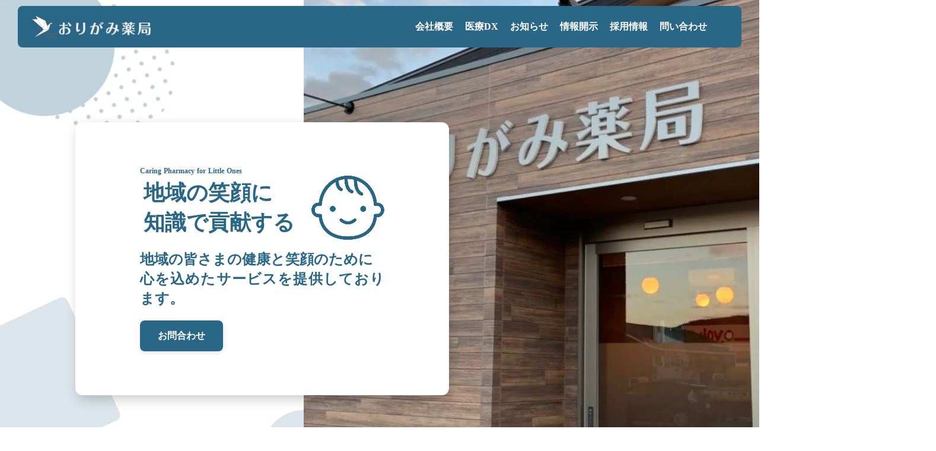

--- FILE ---
content_type: text/html;charset=utf-8
request_url: https://origami-pharmacy.com/
body_size: 31443
content:
<!DOCTYPE html>
<html lang="ja">
<head><meta charset="utf-8">
<meta name="viewport" content="width=device-width, initial-scale=1">
<title>おりがみ薬局｜三重県伊賀市の調剤薬局</title>
<link rel="preconnect" href="https://fonts.gstatic.com" crossorigin>
<meta name="generator" content="Studio.Design">
<meta name="robots" content="all">
<meta property="og:site_name" content="おりがみ薬局ホームページ">
<meta property="og:title" content="おりがみ薬局｜三重県伊賀市の調剤薬局">
<meta property="og:image" content="https://storage.googleapis.com/production-os-assets/assets/f53e77d8-4213-402a-9553-9d36c8b99c69">
<meta property="og:description" content="おりがみ薬局は、三重県伊賀市にある地域密着型の調剤薬局です。 全国どこの処方箋でも受け付けています。患者様一人ひとりに寄り添い、丁寧なカウンセリングと迅速な処方箋対応を心掛けています。">
<meta property="og:type" content="website">
<meta name="description" content="おりがみ薬局は、三重県伊賀市にある地域密着型の調剤薬局です。 全国どこの処方箋でも受け付けています。患者様一人ひとりに寄り添い、丁寧なカウンセリングと迅速な処方箋対応を心掛けています。">
<meta property="twitter:card" content="summary_large_image">
<meta property="twitter:image" content="https://storage.googleapis.com/production-os-assets/assets/f53e77d8-4213-402a-9553-9d36c8b99c69">
<meta name="apple-mobile-web-app-title" content="おりがみ薬局｜三重県伊賀市の調剤薬局">
<meta name="format-detection" content="telephone=no,email=no,address=no">
<meta name="chrome" content="nointentdetection">
<meta name="google-site-verification" content="ZJWtEC6xXvYr-u2qc9eQuxVRXoEhsT_EtZgVuN4wpok">
<meta property="og:url" content="/">
<link rel="icon" type="image/png" href="https://storage.googleapis.com/production-os-assets/assets/6953addd-43ce-4b62-9fa4-6f3254a83738" data-hid="2c9d455">
<link rel="apple-touch-icon" type="image/png" href="https://storage.googleapis.com/production-os-assets/assets/6953addd-43ce-4b62-9fa4-6f3254a83738" data-hid="74ef90c"><link rel="modulepreload" as="script" crossorigin href="/_nuxt/entry.c33efc46.js"><link rel="preload" as="style" href="/_nuxt/entry.4bab7537.css"><link rel="prefetch" as="image" type="image/svg+xml" href="/_nuxt/close_circle.c7480f3c.svg"><link rel="prefetch" as="image" type="image/svg+xml" href="/_nuxt/round_check.0ebac23f.svg"><link rel="prefetch" as="script" crossorigin href="/_nuxt/LottieRenderer.7a046306.js"><link rel="prefetch" as="script" crossorigin href="/_nuxt/error-404.767318fd.js"><link rel="prefetch" as="script" crossorigin href="/_nuxt/error-500.75638267.js"><link rel="stylesheet" href="/_nuxt/entry.4bab7537.css"><style>.page-enter-active{transition:.6s cubic-bezier(.4,.4,0,1)}.page-leave-active{transition:.3s cubic-bezier(.4,.4,0,1)}.page-enter-from,.page-leave-to{opacity:0}</style><style>:root{--rebranding-loading-bg:#e5e5e5;--rebranding-loading-bar:#222}</style><style>.app[data-v-d12de11f]{align-items:center;flex-direction:column;height:100%;justify-content:center;width:100%}.title[data-v-d12de11f]{font-size:34px;font-weight:300;letter-spacing:2.45px;line-height:30px;margin:30px}</style><style>.DynamicAnnouncer[data-v-cc1e3fda]{height:1px;margin:-1px;overflow:hidden;padding:0;position:absolute;width:1px;clip:rect(0,0,0,0);border-width:0;white-space:nowrap}</style><style>.TitleAnnouncer[data-v-1a8a037a]{height:1px;margin:-1px;overflow:hidden;padding:0;position:absolute;width:1px;clip:rect(0,0,0,0);border-width:0;white-space:nowrap}</style><style>.publish-studio-style[data-v-74fe0335]{transition:.4s cubic-bezier(.4,.4,0,1)}</style><style>.product-font-style[data-v-ed93fc7d]{transition:.4s cubic-bezier(.4,.4,0,1)}</style><style>/*! * Font Awesome Free 6.4.2 by @fontawesome - https://fontawesome.com * License - https://fontawesome.com/license/free (Icons: CC BY 4.0, Fonts: SIL OFL 1.1, Code: MIT License) * Copyright 2023 Fonticons, Inc. */.fa-brands,.fa-solid{-moz-osx-font-smoothing:grayscale;-webkit-font-smoothing:antialiased;--fa-display:inline-flex;align-items:center;display:var(--fa-display,inline-block);font-style:normal;font-variant:normal;justify-content:center;line-height:1;text-rendering:auto}.fa-solid{font-family:Font Awesome\ 6 Free;font-weight:900}.fa-brands{font-family:Font Awesome\ 6 Brands;font-weight:400}:host,:root{--fa-style-family-classic:"Font Awesome 6 Free";--fa-font-solid:normal 900 1em/1 "Font Awesome 6 Free";--fa-style-family-brands:"Font Awesome 6 Brands";--fa-font-brands:normal 400 1em/1 "Font Awesome 6 Brands"}@font-face{font-display:block;font-family:Font Awesome\ 6 Free;font-style:normal;font-weight:900;src:url(https://storage.googleapis.com/production-os-assets/assets/fontawesome/1629704621943/6.4.2/webfonts/fa-solid-900.woff2) format("woff2"),url(https://storage.googleapis.com/production-os-assets/assets/fontawesome/1629704621943/6.4.2/webfonts/fa-solid-900.ttf) format("truetype")}@font-face{font-display:block;font-family:Font Awesome\ 6 Brands;font-style:normal;font-weight:400;src:url(https://storage.googleapis.com/production-os-assets/assets/fontawesome/1629704621943/6.4.2/webfonts/fa-brands-400.woff2) format("woff2"),url(https://storage.googleapis.com/production-os-assets/assets/fontawesome/1629704621943/6.4.2/webfonts/fa-brands-400.ttf) format("truetype")}</style><style>.spinner[data-v-36413753]{animation:loading-spin-36413753 1s linear infinite;height:16px;pointer-events:none;width:16px}.spinner[data-v-36413753]:before{border-bottom:2px solid transparent;border-right:2px solid transparent;border-color:transparent currentcolor currentcolor transparent;border-style:solid;border-width:2px;opacity:.2}.spinner[data-v-36413753]:after,.spinner[data-v-36413753]:before{border-radius:50%;box-sizing:border-box;content:"";height:100%;position:absolute;width:100%}.spinner[data-v-36413753]:after{border-left:2px solid transparent;border-top:2px solid transparent;border-color:currentcolor transparent transparent currentcolor;border-style:solid;border-width:2px;opacity:1}@keyframes loading-spin-36413753{0%{transform:rotate(0deg)}to{transform:rotate(1turn)}}</style><style>@font-face{font-family:grandam;font-style:normal;font-weight:400;src:url(https://storage.googleapis.com/studio-front/fonts/grandam.ttf) format("truetype")}@font-face{font-family:Material Icons;font-style:normal;font-weight:400;src:url(https://storage.googleapis.com/production-os-assets/assets/material-icons/1629704621943/MaterialIcons-Regular.eot);src:local("Material Icons"),local("MaterialIcons-Regular"),url(https://storage.googleapis.com/production-os-assets/assets/material-icons/1629704621943/MaterialIcons-Regular.woff2) format("woff2"),url(https://storage.googleapis.com/production-os-assets/assets/material-icons/1629704621943/MaterialIcons-Regular.woff) format("woff"),url(https://storage.googleapis.com/production-os-assets/assets/material-icons/1629704621943/MaterialIcons-Regular.ttf) format("truetype")}.StudioCanvas{display:flex;height:auto;min-height:100dvh}.StudioCanvas>.sd{min-height:100dvh;overflow:clip}a,abbr,address,article,aside,audio,b,blockquote,body,button,canvas,caption,cite,code,dd,del,details,dfn,div,dl,dt,em,fieldset,figcaption,figure,footer,form,h1,h2,h3,h4,h5,h6,header,hgroup,html,i,iframe,img,input,ins,kbd,label,legend,li,main,mark,menu,nav,object,ol,p,pre,q,samp,section,select,small,span,strong,sub,summary,sup,table,tbody,td,textarea,tfoot,th,thead,time,tr,ul,var,video{border:0;font-family:sans-serif;line-height:1;list-style:none;margin:0;padding:0;text-decoration:none;-webkit-font-smoothing:antialiased;-webkit-backface-visibility:hidden;box-sizing:border-box;color:#333;transition:.3s cubic-bezier(.4,.4,0,1);word-spacing:1px}a:focus:not(:focus-visible),button:focus:not(:focus-visible),summary:focus:not(:focus-visible){outline:none}nav ul{list-style:none}blockquote,q{quotes:none}blockquote:after,blockquote:before,q:after,q:before{content:none}a,button{background:transparent;font-size:100%;margin:0;padding:0;vertical-align:baseline}ins{text-decoration:none}ins,mark{background-color:#ff9;color:#000}mark{font-style:italic;font-weight:700}del{text-decoration:line-through}abbr[title],dfn[title]{border-bottom:1px dotted;cursor:help}table{border-collapse:collapse;border-spacing:0}hr{border:0;border-top:1px solid #ccc;display:block;height:1px;margin:1em 0;padding:0}input,select{vertical-align:middle}textarea{resize:none}.clearfix:after{clear:both;content:"";display:block}[slot=after] button{overflow-anchor:none}</style><style>.sd{flex-wrap:nowrap;max-width:100%;pointer-events:all;z-index:0;-webkit-overflow-scrolling:touch;align-content:center;align-items:center;display:flex;flex:none;flex-direction:column;position:relative}.sd::-webkit-scrollbar{display:none}.sd,.sd.richText *{transition-property:all,--g-angle,--g-color-0,--g-position-0,--g-color-1,--g-position-1,--g-color-2,--g-position-2,--g-color-3,--g-position-3,--g-color-4,--g-position-4,--g-color-5,--g-position-5,--g-color-6,--g-position-6,--g-color-7,--g-position-7,--g-color-8,--g-position-8,--g-color-9,--g-position-9,--g-color-10,--g-position-10,--g-color-11,--g-position-11}input.sd,textarea.sd{align-content:normal}.sd[tabindex]:focus{outline:none}.sd[tabindex]:focus-visible{outline:1px solid;outline-color:Highlight;outline-color:-webkit-focus-ring-color}input[type=email],input[type=tel],input[type=text],select,textarea{-webkit-appearance:none}select{cursor:pointer}.frame{display:block;overflow:hidden}.frame>iframe{height:100%;width:100%}.frame .formrun-embed>iframe:not(:first-child){display:none!important}.image{position:relative}.image:before{background-position:50%;background-size:cover;border-radius:inherit;content:"";height:100%;left:0;pointer-events:none;position:absolute;top:0;transition:inherit;width:100%;z-index:-2}.sd.file{cursor:pointer;flex-direction:row;outline:2px solid transparent;outline-offset:-1px;overflow-wrap:anywhere;word-break:break-word}.sd.file:focus-within{outline-color:Highlight;outline-color:-webkit-focus-ring-color}.file>input[type=file]{opacity:0;pointer-events:none;position:absolute}.sd.text,.sd:where(.icon){align-content:center;align-items:center;display:flex;flex-direction:row;justify-content:center;overflow:visible;overflow-wrap:anywhere;word-break:break-word}.sd:where(.icon.fa){display:inline-flex}.material-icons{align-items:center;display:inline-flex;font-family:Material Icons;font-size:24px;font-style:normal;font-weight:400;justify-content:center;letter-spacing:normal;line-height:1;text-transform:none;white-space:nowrap;word-wrap:normal;direction:ltr;text-rendering:optimizeLegibility;-webkit-font-smoothing:antialiased}.sd:where(.icon.material-symbols){align-items:center;display:flex;font-style:normal;font-variation-settings:"FILL" var(--symbol-fill,0),"wght" var(--symbol-weight,400);justify-content:center;min-height:1em;min-width:1em}.sd.material-symbols-outlined{font-family:Material Symbols Outlined}.sd.material-symbols-rounded{font-family:Material Symbols Rounded}.sd.material-symbols-sharp{font-family:Material Symbols Sharp}.sd.material-symbols-weight-100{--symbol-weight:100}.sd.material-symbols-weight-200{--symbol-weight:200}.sd.material-symbols-weight-300{--symbol-weight:300}.sd.material-symbols-weight-400{--symbol-weight:400}.sd.material-symbols-weight-500{--symbol-weight:500}.sd.material-symbols-weight-600{--symbol-weight:600}.sd.material-symbols-weight-700{--symbol-weight:700}.sd.material-symbols-fill{--symbol-fill:1}a,a.icon,a.text{-webkit-tap-highlight-color:rgba(0,0,0,.15)}.fixed{z-index:2}.sticky{z-index:1}.button{transition:.4s cubic-bezier(.4,.4,0,1)}.button,.link{cursor:pointer}.submitLoading{opacity:.5!important;pointer-events:none!important}.richText{display:block;word-break:break-word}.richText [data-thread],.richText a,.richText blockquote,.richText em,.richText h1,.richText h2,.richText h3,.richText h4,.richText li,.richText ol,.richText p,.richText p>code,.richText pre,.richText pre>code,.richText s,.richText strong,.richText table tbody,.richText table tbody tr,.richText table tbody tr>td,.richText table tbody tr>th,.richText u,.richText ul{backface-visibility:visible;color:inherit;font-family:inherit;font-size:inherit;font-style:inherit;font-weight:inherit;letter-spacing:inherit;line-height:inherit;text-align:inherit}.richText p{display:block;margin:10px 0}.richText>p{min-height:1em}.richText img,.richText video{height:auto;max-width:100%;vertical-align:bottom}.richText h1{display:block;font-size:3em;font-weight:700;margin:20px 0}.richText h2{font-size:2em}.richText h2,.richText h3{display:block;font-weight:700;margin:10px 0}.richText h3{font-size:1em}.richText h4,.richText h5{font-weight:600}.richText h4,.richText h5,.richText h6{display:block;font-size:1em;margin:10px 0}.richText h6{font-weight:500}.richText [data-type=table]{overflow-x:auto}.richText [data-type=table] p{white-space:pre-line;word-break:break-all}.richText table{border:1px solid #f2f2f2;border-collapse:collapse;border-spacing:unset;color:#1a1a1a;font-size:14px;line-height:1.4;margin:10px 0;table-layout:auto}.richText table tr th{background:hsla(0,0%,96%,.5)}.richText table tr td,.richText table tr th{border:1px solid #f2f2f2;max-width:240px;min-width:100px;padding:12px}.richText table tr td p,.richText table tr th p{margin:0}.richText blockquote{border-left:3px solid rgba(0,0,0,.15);font-style:italic;margin:10px 0;padding:10px 15px}.richText [data-type=embed_code]{margin:20px 0;position:relative}.richText [data-type=embed_code]>.height-adjuster>.wrapper{position:relative}.richText [data-type=embed_code]>.height-adjuster>.wrapper[style*=padding-top] iframe{height:100%;left:0;position:absolute;top:0;width:100%}.richText [data-type=embed_code][data-embed-sandbox=true]{display:block;overflow:hidden}.richText [data-type=embed_code][data-embed-code-type=instagram]>.height-adjuster>.wrapper[style*=padding-top]{padding-top:100%}.richText [data-type=embed_code][data-embed-code-type=instagram]>.height-adjuster>.wrapper[style*=padding-top] blockquote{height:100%;left:0;overflow:hidden;position:absolute;top:0;width:100%}.richText [data-type=embed_code][data-embed-code-type=codepen]>.height-adjuster>.wrapper{padding-top:50%}.richText [data-type=embed_code][data-embed-code-type=codepen]>.height-adjuster>.wrapper iframe{height:100%;left:0;position:absolute;top:0;width:100%}.richText [data-type=embed_code][data-embed-code-type=slideshare]>.height-adjuster>.wrapper{padding-top:56.25%}.richText [data-type=embed_code][data-embed-code-type=slideshare]>.height-adjuster>.wrapper iframe{height:100%;left:0;position:absolute;top:0;width:100%}.richText [data-type=embed_code][data-embed-code-type=speakerdeck]>.height-adjuster>.wrapper{padding-top:56.25%}.richText [data-type=embed_code][data-embed-code-type=speakerdeck]>.height-adjuster>.wrapper iframe{height:100%;left:0;position:absolute;top:0;width:100%}.richText [data-type=embed_code][data-embed-code-type=snapwidget]>.height-adjuster>.wrapper{padding-top:30%}.richText [data-type=embed_code][data-embed-code-type=snapwidget]>.height-adjuster>.wrapper iframe{height:100%;left:0;position:absolute;top:0;width:100%}.richText [data-type=embed_code][data-embed-code-type=firework]>.height-adjuster>.wrapper fw-embed-feed{-webkit-user-select:none;-moz-user-select:none;user-select:none}.richText [data-type=embed_code_empty]{display:none}.richText ul{margin:0 0 0 20px}.richText ul li{list-style:disc;margin:10px 0}.richText ul li p{margin:0}.richText ol{margin:0 0 0 20px}.richText ol li{list-style:decimal;margin:10px 0}.richText ol li p{margin:0}.richText hr{border-top:1px solid #ccc;margin:10px 0}.richText p>code{background:#eee;border:1px solid rgba(0,0,0,.1);border-radius:6px;display:inline;margin:2px;padding:0 5px}.richText pre{background:#eee;border-radius:6px;font-family:Menlo,Monaco,Courier New,monospace;margin:20px 0;padding:25px 35px;white-space:pre-wrap}.richText pre code{border:none;padding:0}.richText strong{color:inherit;display:inline;font-family:inherit;font-weight:900}.richText em{font-style:italic}.richText a,.richText u{text-decoration:underline}.richText a{color:#007cff;display:inline}.richText s{text-decoration:line-through}.richText [data-type=table_of_contents]{background-color:#f5f5f5;border-radius:2px;color:#616161;font-size:16px;list-style:none;margin:0;padding:24px 24px 8px;text-decoration:underline}.richText [data-type=table_of_contents] .toc_list{margin:0}.richText [data-type=table_of_contents] .toc_item{color:currentColor;font-size:inherit!important;font-weight:inherit;list-style:none}.richText [data-type=table_of_contents] .toc_item>a{border:none;color:currentColor;font-size:inherit!important;font-weight:inherit;text-decoration:none}.richText [data-type=table_of_contents] .toc_item>a:hover{opacity:.7}.richText [data-type=table_of_contents] .toc_item--1{margin:0 0 16px}.richText [data-type=table_of_contents] .toc_item--2{margin:0 0 16px;padding-left:2rem}.richText [data-type=table_of_contents] .toc_item--3{margin:0 0 16px;padding-left:4rem}.sd.section{align-content:center!important;align-items:center!important;flex-direction:column!important;flex-wrap:nowrap!important;height:auto!important;max-width:100%!important;padding:0!important;width:100%!important}.sd.section-inner{position:static!important}@property --g-angle{syntax:"<angle>";inherits:false;initial-value:180deg}@property --g-color-0{syntax:"<color>";inherits:false;initial-value:transparent}@property --g-position-0{syntax:"<percentage>";inherits:false;initial-value:.01%}@property --g-color-1{syntax:"<color>";inherits:false;initial-value:transparent}@property --g-position-1{syntax:"<percentage>";inherits:false;initial-value:100%}@property --g-color-2{syntax:"<color>";inherits:false;initial-value:transparent}@property --g-position-2{syntax:"<percentage>";inherits:false;initial-value:100%}@property --g-color-3{syntax:"<color>";inherits:false;initial-value:transparent}@property --g-position-3{syntax:"<percentage>";inherits:false;initial-value:100%}@property --g-color-4{syntax:"<color>";inherits:false;initial-value:transparent}@property --g-position-4{syntax:"<percentage>";inherits:false;initial-value:100%}@property --g-color-5{syntax:"<color>";inherits:false;initial-value:transparent}@property --g-position-5{syntax:"<percentage>";inherits:false;initial-value:100%}@property --g-color-6{syntax:"<color>";inherits:false;initial-value:transparent}@property --g-position-6{syntax:"<percentage>";inherits:false;initial-value:100%}@property --g-color-7{syntax:"<color>";inherits:false;initial-value:transparent}@property --g-position-7{syntax:"<percentage>";inherits:false;initial-value:100%}@property --g-color-8{syntax:"<color>";inherits:false;initial-value:transparent}@property --g-position-8{syntax:"<percentage>";inherits:false;initial-value:100%}@property --g-color-9{syntax:"<color>";inherits:false;initial-value:transparent}@property --g-position-9{syntax:"<percentage>";inherits:false;initial-value:100%}@property --g-color-10{syntax:"<color>";inherits:false;initial-value:transparent}@property --g-position-10{syntax:"<percentage>";inherits:false;initial-value:100%}@property --g-color-11{syntax:"<color>";inherits:false;initial-value:transparent}@property --g-position-11{syntax:"<percentage>";inherits:false;initial-value:100%}</style><style>.snackbar[data-v-e23c1c77]{align-items:center;background:#fff;border:1px solid #ededed;border-radius:6px;box-shadow:0 16px 48px -8px rgba(0,0,0,.08),0 10px 25px -5px rgba(0,0,0,.11);display:flex;flex-direction:row;gap:8px;justify-content:space-between;left:50%;max-width:90vw;padding:16px 20px;position:fixed;top:32px;transform:translateX(-50%);-webkit-user-select:none;-moz-user-select:none;user-select:none;width:480px;z-index:9999}.snackbar.v-enter-active[data-v-e23c1c77],.snackbar.v-leave-active[data-v-e23c1c77]{transition:.4s cubic-bezier(.4,.4,0,1)}.snackbar.v-enter-from[data-v-e23c1c77],.snackbar.v-leave-to[data-v-e23c1c77]{opacity:0;transform:translate(-50%,-10px)}.snackbar .convey[data-v-e23c1c77]{align-items:center;display:flex;flex-direction:row;gap:8px;padding:0}.snackbar .convey .icon[data-v-e23c1c77]{background-position:50%;background-repeat:no-repeat;flex-shrink:0;height:24px;width:24px}.snackbar .convey .message[data-v-e23c1c77]{font-size:14px;font-style:normal;font-weight:400;line-height:20px;white-space:pre-line}.snackbar .convey.error .icon[data-v-e23c1c77]{background-image:url(/_nuxt/close_circle.c7480f3c.svg)}.snackbar .convey.error .message[data-v-e23c1c77]{color:#f84f65}.snackbar .convey.success .icon[data-v-e23c1c77]{background-image:url(/_nuxt/round_check.0ebac23f.svg)}.snackbar .convey.success .message[data-v-e23c1c77]{color:#111}.snackbar .button[data-v-e23c1c77]{align-items:center;border-radius:40px;color:#4b9cfb;display:flex;flex-shrink:0;font-family:Inter;font-size:12px;font-style:normal;font-weight:700;justify-content:center;line-height:16px;padding:4px 8px}.snackbar .button[data-v-e23c1c77]:hover{background:#f5f5f5}</style><style>a[data-v-757b86f2]{align-items:center;border-radius:4px;bottom:20px;height:20px;justify-content:center;left:20px;perspective:300px;position:fixed;transition:0s linear;width:84px;z-index:2000}@media (hover:hover){a[data-v-757b86f2]{transition:.4s cubic-bezier(.4,.4,0,1);will-change:width,height}a[data-v-757b86f2]:hover{height:32px;width:200px}}[data-v-757b86f2] .custom-fill path{fill:var(--03ccd9fe)}.fade-enter-active[data-v-757b86f2],.fade-leave-active[data-v-757b86f2]{position:absolute;transform:translateZ(0);transition:opacity .3s cubic-bezier(.4,.4,0,1);will-change:opacity,transform}.fade-enter-from[data-v-757b86f2],.fade-leave-to[data-v-757b86f2]{opacity:0}</style><style>.design-canvas__modal{height:100%;pointer-events:none;position:fixed;transition:none;width:100%;z-index:2}.design-canvas__modal:focus{outline:none}.design-canvas__modal.v-enter-active .studio-canvas,.design-canvas__modal.v-leave-active,.design-canvas__modal.v-leave-active .studio-canvas{transition:.4s cubic-bezier(.4,.4,0,1)}.design-canvas__modal.v-enter-active .studio-canvas *,.design-canvas__modal.v-leave-active .studio-canvas *{transition:none!important}.design-canvas__modal.isNone{transition:none}.design-canvas__modal .design-canvas__modal__base{height:100%;left:0;pointer-events:auto;position:fixed;top:0;transition:.4s cubic-bezier(.4,.4,0,1);width:100%;z-index:-1}.design-canvas__modal .studio-canvas{height:100%;pointer-events:none}.design-canvas__modal .studio-canvas>*{background:none!important;pointer-events:none}</style></head>
<body ><div id="__nuxt"><div><span></span><!----><!----></div></div><script type="application/json" id="__NUXT_DATA__" data-ssr="true">[["Reactive",1],{"data":2,"state":4,"_errors":5,"serverRendered":6,"path":7,"pinia":8},{"dynamicData":3},null,{},{"dynamicData":3},true,"/",{"cmsContentStore":9,"indexStore":12,"projectStore":15,"productStore":35,"pageHeadStore":246},{"listContentsMap":10,"contentMap":11},["Map"],["Map"],{"routeType":13,"host":14},"publish","origami-pharmacy.com",{"project":16},{"id":17,"name":18,"type":19,"customDomain":20,"iconImage":20,"coverImage":21,"displayBadge":22,"integrations":23,"snapshot_path":33,"snapshot_id":34,"recaptchaSiteKey":-1},"4Ra4NroVOD","おりがみ薬局ホームページ","web","","https://storage.googleapis.com/production-os-assets/assets/a141f231-716d-4f31-983a-96cf4f5d6fa7",false,[24,27,30],{"integration_name":25,"code":26},"google-analytics","G-KZFTD0WRHV",{"integration_name":28,"code":29},"google-tag-manager","GTM-NLM552Q8",{"integration_name":31,"code":32},"search-console","ZJWtEC6xXvYr-u2qc9eQuxVRXoEhsT_EtZgVuN4wpok","https://storage.googleapis.com/studio-publish/projects/4Ra4NroVOD/QOVYB1k9WD/","QOVYB1k9WD",{"product":36,"isLoaded":6,"selectedModalIds":243,"redirectPage":3,"isInitializedRSS":22,"pageViewMap":244,"symbolViewMap":245},{"breakPoints":37,"colors":50,"fonts":51,"head":89,"info":91,"pages":99,"resources":215,"symbols":219,"style":229,"styleVars":231,"enablePassword":22,"classes":240,"publishedUid":242},[38,41,44,47],{"maxWidth":39,"name":40},540,"mobile",{"maxWidth":42,"name":43},840,"tablet",{"maxWidth":45,"name":46},1140,"small",{"maxWidth":48,"name":49},320,"mini",[],[52,69,80],{"family":53,"subsets":54,"variants":57,"vendor":68},"Lato",[55,56],"latin","latin-ext",[58,59,60,61,62,63,64,65,66,67],"100","100italic","300","300italic","regular","italic","700","700italic","900","900italic","google",{"family":70,"subsets":71,"variants":75,"vendor":68},"Noto Sans JP",[72,73,55,56,74],"cyrillic","japanese","vietnamese",[58,76,60,62,77,78,64,79,66],"200","500","600","800",{"family":81,"subsets":82,"variants":84,"vendor":68},"Montserrat",[72,83,55,56,74],"cyrillic-ext",[58,76,60,62,77,78,64,79,66,59,85,61,63,86,87,65,88,67],"200italic","500italic","600italic","800italic",{"favicon":20,"meta":90,"title":20},{"description":20,"og:image":20},{"baseWidth":92,"created_at":93,"screen":94,"type":19,"updated_at":97,"version":98},1440,1518591100346,{"baseWidth":95,"height":96,"isAutoHeight":22,"width":95,"workingState":22},1280,600,1518792996878,"4.1.9",[100,118,124,132,139,149,157,164,171,178,185,193,200,205],{"head":101,"id":7,"position":108,"type":110,"uuid":111,"symbolIds":112},{"favicon":102,"lang":103,"meta":104,"title":107},"https://storage.googleapis.com/production-os-assets/assets/6953addd-43ce-4b62-9fa4-6f3254a83738","ja",{"description":105,"og:image":106},"おりがみ薬局は、三重県伊賀市にある地域密着型の調剤薬局です。 全国どこの処方箋でも受け付けています。患者様一人ひとりに寄り添い、丁寧なカウンセリングと迅速な処方箋対応を心掛けています。","https://storage.googleapis.com/production-os-assets/assets/f53e77d8-4213-402a-9553-9d36c8b99c69","おりがみ薬局｜三重県伊賀市の調剤薬局",{"x":109,"y":109},0,"page","bf9fed39-ac7e-4c42-aa12-40d655a39612",[113,114,115,116,117],"7ec090fd-3887-46dc-82b2-c7e762fd9156","be49a6c4-79c5-4b4b-82d6-6b126621e9bf","ad358a44-2450-42a8-9916-79e6756b5508","32300b1a-ed4b-4631-bdd0-bdee33f6a76a","aeeb19d9-6486-49e6-bdf2-de9cbf6f6c18",{"head":119,"id":121,"type":110,"uuid":122,"symbolIds":123},{"title":120},"忍者グラム｜特商法の表記","tokusyou","8e6a1b76-7bf3-4780-9bb0-da2087f964c1",[],{"head":125,"id":129,"type":110,"uuid":130,"symbolIds":131},{"favicon":126,"meta":127,"title":107},"https://storage.googleapis.com/production-os-assets/assets/d5cb9473-5434-4f9b-9c3e-938a3280f73c",{"description":105,"og:image":128},"https://storage.googleapis.com/production-os-assets/assets/8412db1e-6fce-4184-b3f5-a6a7df67ff5f","1-1","9b805879-eda1-48fa-91ff-0ee25cf9da26",[113,114,117],{"head":133,"id":136,"type":110,"uuid":137,"symbolIds":138},{"favicon":134,"meta":135,"title":107},"https://storage.googleapis.com/production-os-assets/assets/e22bb1ce-15fc-4144-aa04-101612592ca5",{"description":105},"1","77588acb-7e6d-4720-a187-849c66ceab8a",[113,114,117],{"head":140,"id":146,"type":110,"uuid":147,"symbolIds":148},{"favicon":141,"lang":103,"meta":143,"title":146},{"_vts":142,"isTrusted":6},1724671602394,{"description":144,"robots":145},"このページは存在しません","noindex","404","03dd3a79-26e1-4108-9cdb-d967b8ecc0f2",[],{"head":150,"id":154,"type":110,"uuid":155,"symbolIds":156},{"favicon":151,"meta":153,"title":107},{"_vts":152,"isTrusted":6},1724671608965,{"description":105,"robots":145},"status","b8d9c6d2-0a08-4d78-9cfd-70022e1f88cb",[113,114,117],{"head":158,"id":161,"type":110,"uuid":162,"symbolIds":163},{"favicon":159,"meta":160,"title":107},"https://storage.googleapis.com/production-os-assets/assets/4af3016b-6d4a-4765-85fa-c8db61c55edf",{"description":105},"saiyou","9e3eb7b8-d9c3-4fdf-8d6c-4e66a1f7b66e",[113,114,117],{"head":165,"id":168,"type":110,"uuid":169,"symbolIds":170},{"favicon":166,"meta":167,"title":107},{"_vts":152,"isTrusted":6},{"description":105,"robots":145},"status-1","2dc73a4c-57a2-4875-9e4c-31a6cc6d7066",[113,114,117],{"head":172,"id":175,"type":110,"uuid":176,"symbolIds":177},{"favicon":173,"meta":174,"title":107},{"_vts":152,"isTrusted":6},{"description":105,"robots":145},"status-2","57a58519-3579-4b84-a737-c06fa530cb7c",[113,114,117],{"head":179,"id":182,"type":110,"uuid":183,"symbolIds":184},{"favicon":180,"meta":181,"title":107},{"_vts":152,"isTrusted":6},{"description":105,"robots":145},"status-3","7cdb370c-181b-4d06-bd3f-cb52f279f516",[113,114,117],{"head":186,"id":190,"type":110,"uuid":191,"symbolIds":192},{"favicon":187,"meta":188,"title":107},"https://storage.googleapis.com/production-os-assets/assets/9f9169bf-1b6b-40a6-bcfa-bb9801bca069",{"description":105,"og:image":189},"https://storage.googleapis.com/production-os-assets/assets/0c2b5729-a540-41a6-8e18-5e04b22403d3","company-1","06f6c60d-a935-47f5-94d0-8a4521fcfdee",[113,114,117],{"head":194,"id":197,"type":110,"uuid":198,"symbolIds":199},{"favicon":195,"meta":196,"title":107},"https://storage.googleapis.com/production-os-assets/assets/019383bb-e5f4-4d6d-bb7e-372d8879f92c",{"description":105},"company","3d3beb09-78b8-493e-bb56-721a927c778f",[113,114,117],{"id":201,"isCookieModal":22,"responsive":6,"type":202,"uuid":203,"symbolIds":204},"menu","modal","42103c61-4511-4a10-9f52-7ebcdccaf89b",[],{"cmsRequest":206,"head":209,"id":212,"type":110,"uuid":213,"symbolIds":214},{"contentSlug":207,"schemaKey":208},"{{$route.params.slug}}","HLdfu1Uv",{"favicon":210,"meta":211,"title":107},"https://storage.googleapis.com/production-os-assets/assets/c1477c94-7032-4aa1-bc04-a338d907b77d",{"description":105},"HLdfu1Uv/:slug","53bf5bb5-9df2-43cf-b786-567997ac26e4",[113,117],{"rssList":216,"apiList":217,"cmsProjectId":218},[],[],"tFyvKRPFWrOCdNCyXO0u",[220,221,223,224,225,226,227],{"uuid":114},{"uuid":222},"fc924289-423b-4f30-9f53-06f41ce0be63",{"uuid":115},{"uuid":113},{"uuid":116},{"uuid":117},{"uuid":228},"fc316d70-6f07-4214-9538-057dd36f37ee",{"fontFamily":230},[],{"fontFamily":232},[233,235,238],{"key":234,"name":20,"value":53},"aaa87b76",{"key":236,"name":20,"value":237},"0792c911","'Noto Sans JP'",{"key":239,"name":20,"value":81},"d085ac1b",{"typography":241},[],"20260117064554",[],{},["Map"],{"googleFontMap":247,"typesquareLoaded":22,"hasCustomFont":22,"materialSymbols":248},["Map"],[]]</script><script>window.__NUXT__={};window.__NUXT__.config={public:{apiBaseUrl:"https://api.studiodesignapp.com/api",cmsApiBaseUrl:"https://api.cms.studiodesignapp.com",previewBaseUrl:"https://preview.studio.site",facebookAppId:"569471266584583",firebaseApiKey:"AIzaSyBkjSUz89vvvl35U-EErvfHXLhsDakoNNg",firebaseProjectId:"studio-7e371",firebaseAuthDomain:"studio-7e371.firebaseapp.com",firebaseDatabaseURL:"https://studio-7e371.firebaseio.com",firebaseStorageBucket:"studio-7e371.appspot.com",firebaseMessagingSenderId:"373326844567",firebaseAppId:"1:389988806345:web:db757f2db74be8b3",studioDomain:".studio.site",studioPublishUrl:"https://storage.googleapis.com/studio-publish",studioPublishIndexUrl:"https://storage.googleapis.com/studio-publish-index",rssApiPath:"https://rss.studiodesignapp.com/rssConverter",embedSandboxDomain:".studioiframesandbox.com",apiProxyUrl:"https://studio-api-proxy-rajzgb4wwq-an.a.run.app",proxyApiBaseUrl:"",isDev:false,fontsApiBaseUrl:"https://fonts.studio.design",jwtCookieName:"jwt_token"},app:{baseURL:"/",buildAssetsDir:"/_nuxt/",cdnURL:""}}</script><script type="module" src="/_nuxt/entry.c33efc46.js" crossorigin></script></body>
</html>

--- FILE ---
content_type: text/plain; charset=utf-8
request_url: https://analytics.studiodesignapp.com/event
body_size: -237
content:
Message published: 17911094262090644